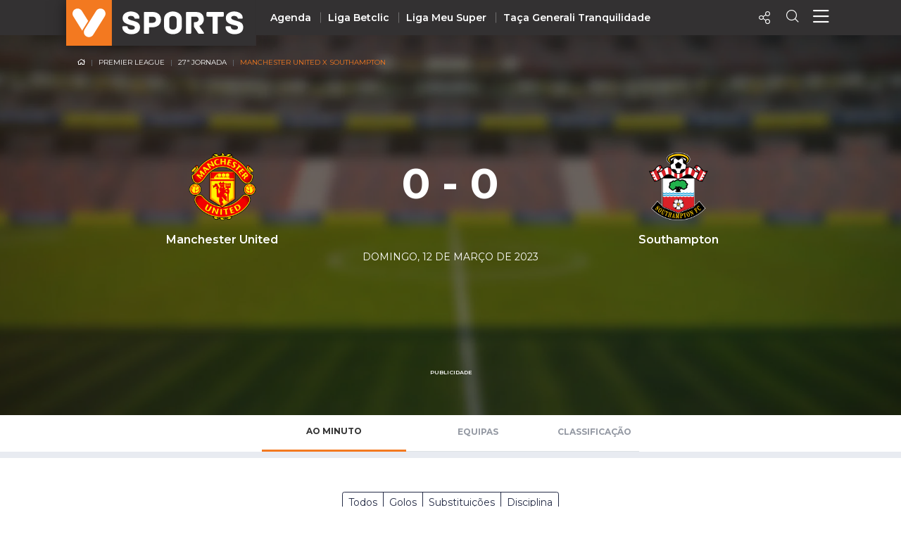

--- FILE ---
content_type: application/javascript; charset=utf-8
request_url: https://fundingchoicesmessages.google.com/f/AGSKWxWgn99t1gylXQWts6eTG-Bzt08GNGHsP0lQhinxC6XAhIYJusVAO8flKzR7giPlHsDVhKkcT9zVj_PnjCoopDU04tsGYqca-FcqS9Jhdm05sssHFu4TDQjH6QL3ZT8iKxi44w7r3UdOLmaMg1TrzUZKv0C2utgrLgmrAOI4_E4QMEMyxy9OFWtaE9hh/_.com/adv_/480x70_/780x90./CoastMarketplaceAdCategoriesRealEstateForSaleOrRent?/vbvua.js
body_size: -1291
content:
window['5f7889e8-e279-425a-a046-2e175d8730ae'] = true;